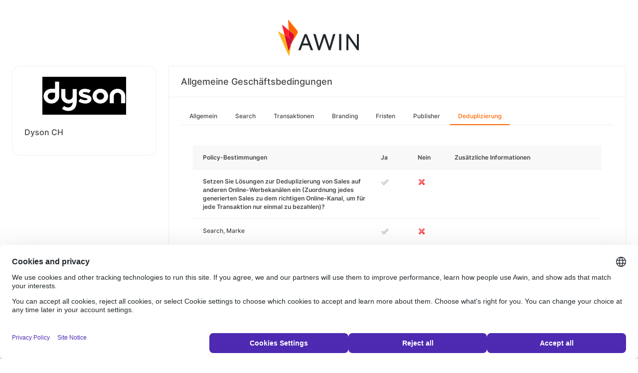

--- FILE ---
content_type: text/html; charset=UTF-8
request_url: https://ui.awin.com/merchant-profile-terms/18851/dedupe?setLocale=nb_NO
body_size: 3013
content:
<!DOCTYPE html>
<html>
    <head>
        <title>Awin | Dyson CH Partnerprogramm</title>                    <meta name="description" content="Sign up to Dyson CH affiliate programme. Im offiziellen Onlineshop von Dyson finden KundInnen die innovativen Staubsauger, Lampen, Raumklima- und Haarpflegegeräte. Neben dem regulären Sortiment gibt es im Onlineshop exklusive Editionen der beliebten Klassiker."/>
                <meta http-equiv="Content-type" content="text/html;charset=UTF-8">
        <meta name="viewport" content="width=device-width, height=device-height, initial-scale=1">
        <link href="/combine.php?css=reset%2CfontAwesome%2Clegacy-style&amp;t=1762788850&amp;ssl" media="screen" rel="stylesheet"/>
        <link rel="stylesheet" type="text/css" href="https://styleguide.awin.com/dist/awin.css?v=20230926140000" />
        <link rel="shortcut icon" href="/favicon-awin.ico" type="image/x-icon" />
        <!-- Google tag (gtag.js) -->
<script async src="https://www.googletagmanager.com/gtag/js?id=G-FL4D9VNQ5R"></script>
<script>
  window.dataLayer = window.dataLayer || [];
  function gtag(){dataLayer.push(arguments);}
  gtag('js', new Date());
  gtag('config', 'G-FL4D9VNQ5R', {"user_properties":{"user_type":"Customer"},"page_title":"Awin | Dyson CH Partnerprogramm"});
</script>                <script id="usercentrics-cmp" src="https://web.cmp.usercentrics.eu/ui/loader.js" data-settings-id="3ZW34PHaKMkCG5" async></script>
    </head>
    <body class="bg-white login-page">

    <div id="container" class="container container-hack">
        <section id="content">

            <!-- logo header -->
            <div class="row">
                <div class="col-lg-4 col-lg-offset-4 text-center logo-login brand-and-icon-logged-out"></div>
            </div>
            <!-- end of logo header -->
            <div class="col-lg-12 margin-top">
                <div class="container container-hack">
    <div class="row row-widget darwin-profile">
        <div class="col-md-3 col-lg-3 wrapper-widget">
            
<div class="widget padding-LR-null">
    <div class="col-lg-12 col-sm-12 col-xs-12">
        <div id="profileDetails" class="margin-top">
            <div id="viewProfilePicture" class="margin-bottom text-center editable">
                <a target="_blank" href="https://www.dyson.ch/de.html"><img src="https://ui.awin.com/images/upload/merchant/profile/18851.png?1576065512" alt="Dyson CH" class="picture" /></a>            </div>
            <h1 id="accountName">Dyson CH</h1>
        </div>
    </div>
</div>
        </div>
        <div class="col-md-9 col-lg-9 wrapper-widget">
                        <div class="profileTabContent widget padding-LR-null" id="profileTabContent">
                <div class="header">
                    <h2>Allgemeine Geschäftsbedingungen</h2>
                </div>
                <div class="col-lg-12">
                    <ul class="nav nav-pills">

        <li
            >
        <a class="overview" href="/merchant-profile-terms/18851">
            Allgemein        </a>
    </li>
        <li
            >
        <a class="ppc" href="/merchant-profile-terms/18851/ppc">
            Search        </a>
    </li>
        <li
            >
        <a class="transaction" href="/merchant-profile-terms/18851/transaction">
            Transaktionen        </a>
    </li>
        <li
            >
        <a class="brand" href="/merchant-profile-terms/18851/brand">
            Branding        </a>
    </li>
        <li
            >
        <a class="period" href="/merchant-profile-terms/18851/period">
            Fristen        </a>
    </li>
        <li
            >
        <a class="affiliate" href="/merchant-profile-terms/18851/affiliate">
            Publisher        </a>
    </li>
        <li
         class="active"     >
        <a class="dedupe" href="/merchant-profile-terms/18851/dedupe">
            Deduplizierung        </a>
    </li>
    

    </ul>


                    <div id="failedPublish" class="alert alert-danger hidden-normal"></div>
                    <div id="feedbackBox hidden-normal"></div>
                                            <div id="termsTabContent">
                                                            

  <div class="row margin-bottom">
      <div class="col-lg-8 col-lg-offset-4 pr-0">
                </div>
  </div>
      
    
  <div class="table-responsive">
       <table class="table table-striped table-hover">
           <thead>
              <tr>
                <th>Policy-Bestimmungen</th>
                                      <th class="col-md-1">Ja</th>
                     <th class="col-md-1">Nein</th>
                                  <th class="col-md-4">Zusätzliche Informationen</th>
              </tr>
           </thead>
           <tbody id="termsContent">
              
            <tr class="question-parent" id="onlineActivity" >
                <td><b>Setzen Sie Lösungen zur Deduplizierung von Sales auf anderen Online-Werbekanälen ein (Zuordnung jedes generierten Sales zu dem richtigen Online-Kanal, um für jede Transaktion nur einmal zu bezahlen)?</b></td><td><img src="https://images.awin.com/common/icons/16x16/tick_grey.png" /></td><td><img src="https://images.awin.com/common/icons/16x16/cross.png" /></td><td class="question-notes"><span class="additionalInformation"></span></td></tr><tr class="question-child question-onlineActivity" id="ppcBrand"><td class="col-md-5 col-md-offset-1">Search, Marke<td><img src="https://images.awin.com/common/icons/16x16/tick_grey.png" /></td><td><img src="https://images.awin.com/common/icons/16x16/cross.png" /></td><td class="question-notes"><span class="additionalInformation"></span></td></tr><tr class="question-child question-onlineActivity" id="ppcGeneric"><td class="col-md-5 col-md-offset-1">Search, allgemein<td><img src="https://images.awin.com/common/icons/16x16/tick_grey.png" /></td><td><img src="https://images.awin.com/common/icons/16x16/cross.png" /></td><td class="question-notes"><span class="additionalInformation"></span></td></tr><tr class="question-child question-onlineActivity" id="emailAdvertising"><td class="col-md-5 col-md-offset-1">E-Mail-Marketing<td><img src="https://images.awin.com/common/icons/16x16/tick_grey.png" /></td><td><img src="https://images.awin.com/common/icons/16x16/cross.png" /></td><td class="question-notes"><span class="additionalInformation"></span></td></tr><tr class="question-child question-onlineActivity" id="displayAdvertising"><td class="col-md-5 col-md-offset-1">Display-Marketing<td><img src="https://images.awin.com/common/icons/16x16/tick_grey.png" /></td><td><img src="https://images.awin.com/common/icons/16x16/cross.png" /></td><td class="question-notes"><span class="additionalInformation"></span></td></tr><tr class="question-child question-onlineActivity" id="directPartnerships"><td class="col-md-5 col-md-offset-1">Direktpartnerschaften<td><img src="https://images.awin.com/common/icons/16x16/tick_grey.png" /></td><td><img src="https://images.awin.com/common/icons/16x16/cross.png" /></td><td class="question-notes"><span class="additionalInformation"></span></td></tr><tr class="question-child question-onlineActivity" id="priceComparison"><td class="col-md-5 col-md-offset-1">Preisvergleich<td><img src="https://images.awin.com/common/icons/16x16/tick_grey.png" /></td><td><img src="https://images.awin.com/common/icons/16x16/cross.png" /></td><td class="question-notes"><span class="additionalInformation"></span></td></tr><tr class="question-child question-onlineActivity" id="inHouse"><td class="col-md-5 col-md-offset-1">Internes Publisher-Programm<td><img src="https://images.awin.com/common/icons/16x16/tick_grey.png" /></td><td><img src="https://images.awin.com/common/icons/16x16/cross.png" /></td><td class="question-notes"><span class="additionalInformation"></span></td></tr><tr class="question-child question-onlineActivity" id="other"><td class="col-md-5 col-md-offset-1">Andere Affiliate-Netzwerke<td><img src="https://images.awin.com/common/icons/16x16/tick_grey.png" /></td><td><img src="https://images.awin.com/common/icons/16x16/cross.png" /></td><td class="question-notes"><span class="additionalInformation"></span></td>
            </tr>
                       </tbody>
       </table>
  </div>

                                                    </div>
                    
                </div>
            </div>
        </div>
    </div>
</div>
            </div>

            <!-- language switcher -->
            <div class="row">
                <div class="col-lg-8 col-lg-offset-2">
                    <ul id="availableLanguages" class="list-inline text-center">
                                                                                    <li id="da_DK">
                                    <a href="/merchant-profile-terms/18851/dedupe?setLocale=da_DK">
                                        Dansk                                    </a>
                                </li>
                                                                                                                <li id="de_DE" class="active">
                                    Deutsch<sup>*</sup>                                </li>
                                                                                                                <li id="en_GB">
                                    <a href="/merchant-profile-terms/18851/dedupe?setLocale=en_GB">
                                        English (UK)                                    </a>
                                </li>
                                                                                                                <li id="en_US">
                                    <a href="/merchant-profile-terms/18851/dedupe?setLocale=en_US">
                                        English (USA)                                    </a>
                                </li>
                                                                                                                <li id="es_ES">
                                    <a href="/merchant-profile-terms/18851/dedupe?setLocale=es_ES">
                                        Español                                    </a>
                                </li>
                                                                                                                <li id="fr_FR">
                                    <a href="/merchant-profile-terms/18851/dedupe?setLocale=fr_FR">
                                        Français                                    </a>
                                </li>
                                                                                                                <li id="it_IT">
                                    <a href="/merchant-profile-terms/18851/dedupe?setLocale=it_IT">
                                        Italiano                                    </a>
                                </li>
                                                                                                                <li id="nl_NL">
                                    <a href="/merchant-profile-terms/18851/dedupe?setLocale=nl_NL">
                                        Nederlands                                    </a>
                                </li>
                                                                                                                <li id="nb_NO">
                                    <a href="/merchant-profile-terms/18851/dedupe?setLocale=nb_NO">
                                        Norsk                                    </a>
                                </li>
                                                                                                                <li id="pl_PL">
                                    <a href="/merchant-profile-terms/18851/dedupe?setLocale=pl_PL">
                                        Polski                                    </a>
                                </li>
                                                                                                                <li id="pt_BR">
                                    <a href="/merchant-profile-terms/18851/dedupe?setLocale=pt_BR">
                                        Português (Brasil)                                    </a>
                                </li>
                                                                                                                <li id="sv_SE">
                                    <a href="/merchant-profile-terms/18851/dedupe?setLocale=sv_SE">
                                        Svenska                                    </a>
                                </li>
                                                                        </ul>
                                            <p class="text-center text-light">
                            <small>* Einige Seiten sind momentan leider nur auf Englisch verfügbar.</small>
                        </p>
                                    </div>
            </div>
            <!-- end of language switcher -->

            <div class="footer-push"></div>
        </section>
    </div>

    <div class="footer-login">
    </div>
    <div id="footer">
    <a target="_blank" href="https://www.awin.com/nordics/privacy">
    Datenschutzrichtlinie</a> |
    <a target="_blank" href="/legal-docs/user-agreement">
    Benutzervereinbarung</a> |
    <a target="_blank" href="http://www.awin.com">&copy; AWIN LTD 2025</a>
</div>

<script type="text/javascript" src="https://www.dwin1.com/29325.js" defer></script>
    <script src="https://cdnjs.cloudflare.com/ajax/libs/jquery/3.7.1/jquery.min.js" integrity="sha512-v2CJ7UaYy4JwqLDIrZUI/4hqeoQieOmAZNXBeQyjo21dadnwR+8ZaIJVT8EE2iyI61OV8e6M8PP2/4hpQINQ/g==" crossorigin="anonymous" referrerpolicy="no-referrer"></script>
<script src="https://cdnjs.cloudflare.com/ajax/libs/jqueryui/1.13.3/jquery-ui.min.js" integrity="sha512-Ww1y9OuQ2kehgVWSD/3nhgfrb424O3802QYP/A5gPXoM4+rRjiKrjHdGxQKrMGQykmsJ/86oGdHszfcVgUr4hA==" crossorigin="anonymous" referrerpolicy="no-referrer"></script>
<script src="https://cdnjs.cloudflare.com/ajax/libs/jqueryui/1.11.4/i18n/jquery-ui-i18n.min.js" integrity="sha512-zZ27MiE6yuwkKbHnJ/7ATQF/7l+Jwk5jSxgmLJ1SS5QJexaYswmP3OKBPDVMfM8TlSOudAKHTWH2UtS+0LDddw==" crossorigin="anonymous" referrerpolicy="no-referrer"></script>

        <script src="https://cdnjs.cloudflare.com/ajax/libs/jquery-migrate/3.4.1/jquery-migrate.min.js" integrity="sha512-KgffulL3mxrOsDicgQWA11O6q6oKeWcV00VxgfJw4TcM8XRQT8Df9EsrYxDf7tpVpfl3qcYD96BpyPvA4d1FDQ==" crossorigin="anonymous" referrerpolicy="no-referrer"></script>

    <script type="text/javascript" nonce="">i18n = {"locale":"de_DE","currencyCode":"GBP","supportedLocales":["de_DE","it_IT","en_GB","nl_NL","en_US","pl_PL","es_ES","pt_BR","fr_FR","sv_SE","da_DK","nb_NO","te_ST","aa_DJ"],"dictionaryUrl":"\/translate\/xhr-lang-file"}</script>

    <script src="/combine.php?js=dwin%2Ci18n%2Cawin%2Cuser%2FawinLanguageSwitcher%2Ccookie%2Caccount&amp;t=1762788850&amp;ssl"></script>

    <script src="/combine.php?js=merchant%2Fterms%2CfileUpload&amp;t=1762788850&amp;ssl"></script>
        <script type="text/javascript" nonce="">
if (typeof DWIN.jQuery != 'undefined') {
        DWIN.jQuery(function($) {
DWIN.MerchantTerms.init('dedupe', 'b41fc2a5a9129eb077828654a13e5d44', '18851', 0, '/merchant-profile-terms/18851');
DWIN.AwinLanguageSwitcher.init();
DWIN.setDomain('https://ui.awin.com');
    });
};
</script>
    </body>
</html>


--- FILE ---
content_type: image/svg+xml
request_url: https://images.awin.com/awin-interface/logos/awin-login.svg
body_size: 1063
content:
<?xml version="1.0" encoding="utf-8"?>
<!-- Generator: Adobe Illustrator 26.4.0, SVG Export Plug-In . SVG Version: 6.00 Build 0)  -->
<svg version="1.0" id="Layer_1" xmlns="http://www.w3.org/2000/svg" xmlns:xlink="http://www.w3.org/1999/xlink" x="0px" y="0px"
	 viewBox="0 0 255.1 113.4" style="enable-background:new 0 0 255.1 113.4;" xml:space="preserve">
<style type="text/css">
	.st0{fill:#FF262E;}
	.st1{fill:#FAB418;}
	.st2{fill:#DE0833;}
	.st3{fill:#FF6600;}
	.st4{fill:#23282C;}
	.st5{fill:#B41831;}
</style>
<g>
	<path class="st0" d="M33.57,32.59L13.83,15.67c-0.63-0.54-1.59,0.05-1.39,0.86l7.8,31.38l15.01,8.87L33.57,32.59z"/>
	<path class="st1" d="M33.86,96.22c-0.3,0.79-1.43,0.72-1.63-0.09L20.24,47.91L1.3,36.73c-0.72-0.42-1.56,0.32-1.22,1.09
		l33.25,74.95c0.34,0.77,1.47,0.64,1.62-0.19l7.23-38.45l-0.12,0.21L33.86,96.22z"/>
	<path class="st2" d="M33.89,96.16l8.2-21.89l-3.59,6.08c-0.43,0.72-1.53,0.46-1.59-0.38l-1.63-23.27l-15.01-8.86l11.99,48.22
		C32.47,96.88,33.6,96.95,33.89,96.16z"/>
	<path class="st3" d="M59.89,33.02L32.86,0.21c-0.53-0.64-1.57-0.23-1.51,0.61l2.22,31.78l13.71,11.76
		c2.73,2.34,3.71,6.15,2.45,9.53l-7.49,20l-0.05,0.24l18.47-31.28C62.49,39.74,62.18,35.81,59.89,33.02z"/>
	<path class="st2" d="M39.25,59.14c3.11,1.84,4.73,5.42,4.06,8.97l-1.08,5.77l7.49-20c1.26-3.37,0.29-7.18-2.45-9.53L33.56,32.6
		l1.69,24.18L39.25,59.14z"/>
	<path class="st4" d="M86.48,44.68h1.26c1.71,0,3.24,1.05,3.86,2.64l18.94,48.38h-5.69c-1.03,0-1.96-0.64-2.33-1.61l-5.18-13.63
		H76.65l-5.07,13.62c-0.36,0.97-1.29,1.62-2.33,1.62h-5.49l18.85-48.38C83.24,45.73,84.78,44.68,86.48,44.68z M78.86,74.35h16.2
		l-8.1-21.57L78.86,74.35z"/>
	<path class="st4" d="M192.69,95.69V44.68h6.92V95.7L192.69,95.69L192.69,95.69z"/>
	<path class="st4" d="M248.63,93.93l-26.66-37.94V95.7h-6.4V44.73h4.04c1.35,0,2.61,0.65,3.38,1.75l25.71,36.3V44.69l6.4-0.01V95.7
		h-3.07C250.67,95.69,249.4,95.04,248.63,93.93z"/>
	<path class="st4" d="M165.55,95.69h-5.82l-13.77-41.37L132.2,95.69h-5.74l-15.33-51.02h5.52c1.12,0,2.1,0.74,2.4,1.82l10.65,38.08
		l12.26-37.75c0.42-1.28,1.61-2.15,2.96-2.15h2.4c1.35,0,2.54,0.87,2.96,2.15l12.26,37.75l10.61-38.08c0.3-1.08,1.28-1.82,2.4-1.82
		h5.33L165.55,95.69z"/>
	<path class="st5" d="M39.25,59.14l-4-2.36l1.63,23.26c0.06,0.84,1.16,1.1,1.59,0.38l3.59-6.08l0,0l0.12-0.21l0.04-0.24l0,0
		l1.08-5.77C43.99,64.56,42.36,60.97,39.25,59.14z"/>
</g>
</svg>
